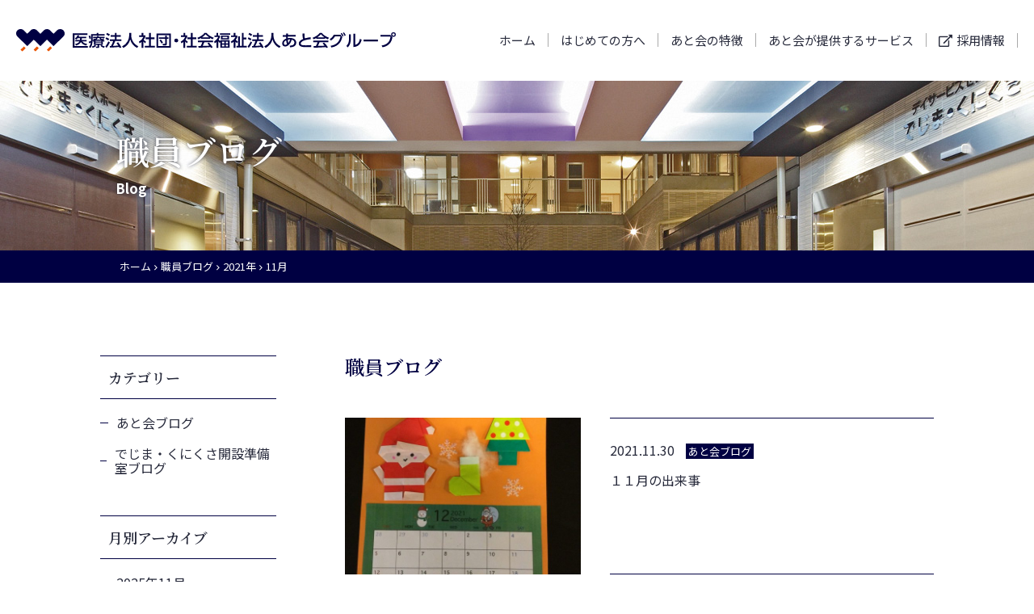

--- FILE ---
content_type: text/html; charset=UTF-8
request_url: https://www.kunikusa.or.jp/blog/date/2021/11/
body_size: 47882
content:
<!doctype html>
<html dir="ltr" lang="ja" prefix="og: https://ogp.me/ns#" class="no-js">
	<head>
		<meta charset="UTF-8">
		

		<link href="//www.google-analytics.com" rel="dns-prefetch">
    <link href="https://www.kunikusa.or.jp/wp/wp-content/themes/kunikusa/common/img/favicon.ico" rel="shortcut icon">
    <link href="https://www.kunikusa.or.jp/wp/wp-content/themes/kunikusa/common/img/apple-touch-icon.png" rel="apple-touch-icon-precomposed">

		<meta http-equiv="X-UA-Compatible" content="IE=edge,chrome=1">
		<meta name="viewport" content="width=device-width, initial-scale=1.0">
		<meta name="description" content="">

		<!-- 追加 -->
		<link rel="stylesheet" href="https://www.kunikusa.or.jp/wp/wp-content/themes/kunikusa/common/css/style.css">
    <link rel="stylesheet" href="https://www.kunikusa.or.jp/wp/wp-content/themes/kunikusa/common/css/all.min.css">
    <link rel="stylesheet" href="https://fonts.googleapis.com/css?family=Noto+Sans+JP:400,700|Noto+Serif+JP:300,600&amp;display=swap&amp;subset=japanese">
    <link rel="stylesheet" href="https://cdnjs.cloudflare.com/ajax/libs/animate.css/3.7.2/animate.min.css">
    <link rel="stylesheet" href="https://cdnjs.cloudflare.com/ajax/libs/Swiper/4.5.0/css/swiper.min.css">

			<style>img:is([sizes="auto" i], [sizes^="auto," i]) { contain-intrinsic-size: 3000px 1500px }</style>
	
		<!-- All in One SEO 4.8.3.1 - aioseo.com -->
		<title>11月, 2021 | 医療法人社団あと会・社会福祉法人あと会</title>
	<meta name="robots" content="noindex, max-snippet:-1, max-image-preview:large, max-video-preview:-1" />
	<link rel="canonical" href="https://www.kunikusa.or.jp/blog/date/2021/11/" />
	<meta name="generator" content="All in One SEO (AIOSEO) 4.8.3.1" />

		<!-- Google tag (gtag.js) -->
<script async src="https://www.googletagmanager.com/gtag/js?id=G-NMX0RYK9M9"></script>
<script>
  window.dataLayer = window.dataLayer || [];
  function gtag(){dataLayer.push(arguments);}
  gtag('js', new Date());

  gtag('config', 'G-NMX0RYK9M9');
</script>
		<meta property="og:locale" content="ja_JP" />
		<meta property="og:site_name" content="医療法人社団あと会・社会福祉法人あと会" />
		<meta property="og:type" content="website" />
		<meta property="og:title" content="職員ブログ | 医療法人社団あと会・社会福祉法人あと会" />
		<meta property="og:url" content="https://www.kunikusa.or.jp/blog/date/2021/11/" />
		<meta property="og:image" content="https://www.kunikusa.or.jp/wp/wp-content/uploads/2019/07/thumb_dummy.jpg" />
		<meta property="og:image:secure_url" content="https://www.kunikusa.or.jp/wp/wp-content/uploads/2019/07/thumb_dummy.jpg" />
		<meta property="og:image:width" content="1000" />
		<meta property="og:image:height" content="667" />
		<meta name="twitter:card" content="summary" />
		<meta name="twitter:title" content="職員ブログ | 医療法人社団あと会・社会福祉法人あと会" />
		<meta name="twitter:image" content="https://www.kunikusa.or.jp/wp/wp-content/uploads/2019/07/thumb_dummy.jpg" />
		<script type="application/ld+json" class="aioseo-schema">
			{"@context":"https:\/\/schema.org","@graph":[{"@type":"BreadcrumbList","@id":"https:\/\/www.kunikusa.or.jp\/blog\/date\/2021\/11\/#breadcrumblist","itemListElement":[{"@type":"ListItem","@id":"https:\/\/www.kunikusa.or.jp#listItem","position":1,"name":"\u30db\u30fc\u30e0","item":"https:\/\/www.kunikusa.or.jp","nextItem":{"@type":"ListItem","@id":"https:\/\/www.kunikusa.or.jp\/date\/2021\/#listItem","name":2021}},{"@type":"ListItem","@id":"https:\/\/www.kunikusa.or.jp\/date\/2021\/#listItem","position":2,"name":2021,"item":"https:\/\/www.kunikusa.or.jp\/date\/2021\/","nextItem":{"@type":"ListItem","@id":"https:\/\/www.kunikusa.or.jp\/date\/2021\/11\/#listItem","name":"11"},"previousItem":{"@type":"ListItem","@id":"https:\/\/www.kunikusa.or.jp#listItem","name":"\u30db\u30fc\u30e0"}},{"@type":"ListItem","@id":"https:\/\/www.kunikusa.or.jp\/date\/2021\/11\/#listItem","position":3,"name":"11","previousItem":{"@type":"ListItem","@id":"https:\/\/www.kunikusa.or.jp\/date\/2021\/#listItem","name":2021}}]},{"@type":"CollectionPage","@id":"https:\/\/www.kunikusa.or.jp\/blog\/date\/2021\/11\/#collectionpage","url":"https:\/\/www.kunikusa.or.jp\/blog\/date\/2021\/11\/","name":"11\u6708, 2021 | \u533b\u7642\u6cd5\u4eba\u793e\u56e3\u3042\u3068\u4f1a\u30fb\u793e\u4f1a\u798f\u7949\u6cd5\u4eba\u3042\u3068\u4f1a","inLanguage":"ja","isPartOf":{"@id":"https:\/\/www.kunikusa.or.jp\/#website"},"breadcrumb":{"@id":"https:\/\/www.kunikusa.or.jp\/blog\/date\/2021\/11\/#breadcrumblist"}},{"@type":"Organization","@id":"https:\/\/www.kunikusa.or.jp\/#organization","name":"\u533b\u7642\u6cd5\u4eba\u793e\u56e3\u3042\u3068\u4f1a\u30fb\u793e\u4f1a\u798f\u7949\u6cd5\u4eba\u3042\u3068\u4f1a","url":"https:\/\/www.kunikusa.or.jp\/"},{"@type":"WebSite","@id":"https:\/\/www.kunikusa.or.jp\/#website","url":"https:\/\/www.kunikusa.or.jp\/","name":"\u533b\u7642\u6cd5\u4eba\u793e\u56e3\u3042\u3068\u4f1a\u30fb\u793e\u4f1a\u798f\u7949\u6cd5\u4eba\u3042\u3068\u4f1a","inLanguage":"ja","publisher":{"@id":"https:\/\/www.kunikusa.or.jp\/#organization"}}]}
		</script>
		<!-- All in One SEO -->

<link rel="alternate" type="application/rss+xml" title="医療法人社団あと会・社会福祉法人あと会 &raquo; 職員ブログ フィード" href="https://www.kunikusa.or.jp/blog/feed/" />
<script type="text/javascript">
/* <![CDATA[ */
window._wpemojiSettings = {"baseUrl":"https:\/\/s.w.org\/images\/core\/emoji\/16.0.1\/72x72\/","ext":".png","svgUrl":"https:\/\/s.w.org\/images\/core\/emoji\/16.0.1\/svg\/","svgExt":".svg","source":{"concatemoji":"https:\/\/www.kunikusa.or.jp\/wp\/wp-includes\/js\/wp-emoji-release.min.js?ver=6.8.3"}};
/*! This file is auto-generated */
!function(s,n){var o,i,e;function c(e){try{var t={supportTests:e,timestamp:(new Date).valueOf()};sessionStorage.setItem(o,JSON.stringify(t))}catch(e){}}function p(e,t,n){e.clearRect(0,0,e.canvas.width,e.canvas.height),e.fillText(t,0,0);var t=new Uint32Array(e.getImageData(0,0,e.canvas.width,e.canvas.height).data),a=(e.clearRect(0,0,e.canvas.width,e.canvas.height),e.fillText(n,0,0),new Uint32Array(e.getImageData(0,0,e.canvas.width,e.canvas.height).data));return t.every(function(e,t){return e===a[t]})}function u(e,t){e.clearRect(0,0,e.canvas.width,e.canvas.height),e.fillText(t,0,0);for(var n=e.getImageData(16,16,1,1),a=0;a<n.data.length;a++)if(0!==n.data[a])return!1;return!0}function f(e,t,n,a){switch(t){case"flag":return n(e,"\ud83c\udff3\ufe0f\u200d\u26a7\ufe0f","\ud83c\udff3\ufe0f\u200b\u26a7\ufe0f")?!1:!n(e,"\ud83c\udde8\ud83c\uddf6","\ud83c\udde8\u200b\ud83c\uddf6")&&!n(e,"\ud83c\udff4\udb40\udc67\udb40\udc62\udb40\udc65\udb40\udc6e\udb40\udc67\udb40\udc7f","\ud83c\udff4\u200b\udb40\udc67\u200b\udb40\udc62\u200b\udb40\udc65\u200b\udb40\udc6e\u200b\udb40\udc67\u200b\udb40\udc7f");case"emoji":return!a(e,"\ud83e\udedf")}return!1}function g(e,t,n,a){var r="undefined"!=typeof WorkerGlobalScope&&self instanceof WorkerGlobalScope?new OffscreenCanvas(300,150):s.createElement("canvas"),o=r.getContext("2d",{willReadFrequently:!0}),i=(o.textBaseline="top",o.font="600 32px Arial",{});return e.forEach(function(e){i[e]=t(o,e,n,a)}),i}function t(e){var t=s.createElement("script");t.src=e,t.defer=!0,s.head.appendChild(t)}"undefined"!=typeof Promise&&(o="wpEmojiSettingsSupports",i=["flag","emoji"],n.supports={everything:!0,everythingExceptFlag:!0},e=new Promise(function(e){s.addEventListener("DOMContentLoaded",e,{once:!0})}),new Promise(function(t){var n=function(){try{var e=JSON.parse(sessionStorage.getItem(o));if("object"==typeof e&&"number"==typeof e.timestamp&&(new Date).valueOf()<e.timestamp+604800&&"object"==typeof e.supportTests)return e.supportTests}catch(e){}return null}();if(!n){if("undefined"!=typeof Worker&&"undefined"!=typeof OffscreenCanvas&&"undefined"!=typeof URL&&URL.createObjectURL&&"undefined"!=typeof Blob)try{var e="postMessage("+g.toString()+"("+[JSON.stringify(i),f.toString(),p.toString(),u.toString()].join(",")+"));",a=new Blob([e],{type:"text/javascript"}),r=new Worker(URL.createObjectURL(a),{name:"wpTestEmojiSupports"});return void(r.onmessage=function(e){c(n=e.data),r.terminate(),t(n)})}catch(e){}c(n=g(i,f,p,u))}t(n)}).then(function(e){for(var t in e)n.supports[t]=e[t],n.supports.everything=n.supports.everything&&n.supports[t],"flag"!==t&&(n.supports.everythingExceptFlag=n.supports.everythingExceptFlag&&n.supports[t]);n.supports.everythingExceptFlag=n.supports.everythingExceptFlag&&!n.supports.flag,n.DOMReady=!1,n.readyCallback=function(){n.DOMReady=!0}}).then(function(){return e}).then(function(){var e;n.supports.everything||(n.readyCallback(),(e=n.source||{}).concatemoji?t(e.concatemoji):e.wpemoji&&e.twemoji&&(t(e.twemoji),t(e.wpemoji)))}))}((window,document),window._wpemojiSettings);
/* ]]> */
</script>
<link rel='stylesheet' id='sbi_styles-css' href='https://www.kunikusa.or.jp/wp/wp-content/plugins/instagram-feed/css/sbi-styles.min.css?ver=6.9.1' type='text/css' media='all' />
<style id='wp-emoji-styles-inline-css' type='text/css'>

	img.wp-smiley, img.emoji {
		display: inline !important;
		border: none !important;
		box-shadow: none !important;
		height: 1em !important;
		width: 1em !important;
		margin: 0 0.07em !important;
		vertical-align: -0.1em !important;
		background: none !important;
		padding: 0 !important;
	}
</style>
<link rel='stylesheet' id='wp-block-library-css' href='https://www.kunikusa.or.jp/wp/wp-includes/css/dist/block-library/style.min.css?ver=6.8.3' type='text/css' media='all' />
<style id='classic-theme-styles-inline-css' type='text/css'>
/*! This file is auto-generated */
.wp-block-button__link{color:#fff;background-color:#32373c;border-radius:9999px;box-shadow:none;text-decoration:none;padding:calc(.667em + 2px) calc(1.333em + 2px);font-size:1.125em}.wp-block-file__button{background:#32373c;color:#fff;text-decoration:none}
</style>
<style id='global-styles-inline-css' type='text/css'>
:root{--wp--preset--aspect-ratio--square: 1;--wp--preset--aspect-ratio--4-3: 4/3;--wp--preset--aspect-ratio--3-4: 3/4;--wp--preset--aspect-ratio--3-2: 3/2;--wp--preset--aspect-ratio--2-3: 2/3;--wp--preset--aspect-ratio--16-9: 16/9;--wp--preset--aspect-ratio--9-16: 9/16;--wp--preset--color--black: #000000;--wp--preset--color--cyan-bluish-gray: #abb8c3;--wp--preset--color--white: #ffffff;--wp--preset--color--pale-pink: #f78da7;--wp--preset--color--vivid-red: #cf2e2e;--wp--preset--color--luminous-vivid-orange: #ff6900;--wp--preset--color--luminous-vivid-amber: #fcb900;--wp--preset--color--light-green-cyan: #7bdcb5;--wp--preset--color--vivid-green-cyan: #00d084;--wp--preset--color--pale-cyan-blue: #8ed1fc;--wp--preset--color--vivid-cyan-blue: #0693e3;--wp--preset--color--vivid-purple: #9b51e0;--wp--preset--gradient--vivid-cyan-blue-to-vivid-purple: linear-gradient(135deg,rgba(6,147,227,1) 0%,rgb(155,81,224) 100%);--wp--preset--gradient--light-green-cyan-to-vivid-green-cyan: linear-gradient(135deg,rgb(122,220,180) 0%,rgb(0,208,130) 100%);--wp--preset--gradient--luminous-vivid-amber-to-luminous-vivid-orange: linear-gradient(135deg,rgba(252,185,0,1) 0%,rgba(255,105,0,1) 100%);--wp--preset--gradient--luminous-vivid-orange-to-vivid-red: linear-gradient(135deg,rgba(255,105,0,1) 0%,rgb(207,46,46) 100%);--wp--preset--gradient--very-light-gray-to-cyan-bluish-gray: linear-gradient(135deg,rgb(238,238,238) 0%,rgb(169,184,195) 100%);--wp--preset--gradient--cool-to-warm-spectrum: linear-gradient(135deg,rgb(74,234,220) 0%,rgb(151,120,209) 20%,rgb(207,42,186) 40%,rgb(238,44,130) 60%,rgb(251,105,98) 80%,rgb(254,248,76) 100%);--wp--preset--gradient--blush-light-purple: linear-gradient(135deg,rgb(255,206,236) 0%,rgb(152,150,240) 100%);--wp--preset--gradient--blush-bordeaux: linear-gradient(135deg,rgb(254,205,165) 0%,rgb(254,45,45) 50%,rgb(107,0,62) 100%);--wp--preset--gradient--luminous-dusk: linear-gradient(135deg,rgb(255,203,112) 0%,rgb(199,81,192) 50%,rgb(65,88,208) 100%);--wp--preset--gradient--pale-ocean: linear-gradient(135deg,rgb(255,245,203) 0%,rgb(182,227,212) 50%,rgb(51,167,181) 100%);--wp--preset--gradient--electric-grass: linear-gradient(135deg,rgb(202,248,128) 0%,rgb(113,206,126) 100%);--wp--preset--gradient--midnight: linear-gradient(135deg,rgb(2,3,129) 0%,rgb(40,116,252) 100%);--wp--preset--font-size--small: 13px;--wp--preset--font-size--medium: 20px;--wp--preset--font-size--large: 36px;--wp--preset--font-size--x-large: 42px;--wp--preset--spacing--20: 0.44rem;--wp--preset--spacing--30: 0.67rem;--wp--preset--spacing--40: 1rem;--wp--preset--spacing--50: 1.5rem;--wp--preset--spacing--60: 2.25rem;--wp--preset--spacing--70: 3.38rem;--wp--preset--spacing--80: 5.06rem;--wp--preset--shadow--natural: 6px 6px 9px rgba(0, 0, 0, 0.2);--wp--preset--shadow--deep: 12px 12px 50px rgba(0, 0, 0, 0.4);--wp--preset--shadow--sharp: 6px 6px 0px rgba(0, 0, 0, 0.2);--wp--preset--shadow--outlined: 6px 6px 0px -3px rgba(255, 255, 255, 1), 6px 6px rgba(0, 0, 0, 1);--wp--preset--shadow--crisp: 6px 6px 0px rgba(0, 0, 0, 1);}:where(.is-layout-flex){gap: 0.5em;}:where(.is-layout-grid){gap: 0.5em;}body .is-layout-flex{display: flex;}.is-layout-flex{flex-wrap: wrap;align-items: center;}.is-layout-flex > :is(*, div){margin: 0;}body .is-layout-grid{display: grid;}.is-layout-grid > :is(*, div){margin: 0;}:where(.wp-block-columns.is-layout-flex){gap: 2em;}:where(.wp-block-columns.is-layout-grid){gap: 2em;}:where(.wp-block-post-template.is-layout-flex){gap: 1.25em;}:where(.wp-block-post-template.is-layout-grid){gap: 1.25em;}.has-black-color{color: var(--wp--preset--color--black) !important;}.has-cyan-bluish-gray-color{color: var(--wp--preset--color--cyan-bluish-gray) !important;}.has-white-color{color: var(--wp--preset--color--white) !important;}.has-pale-pink-color{color: var(--wp--preset--color--pale-pink) !important;}.has-vivid-red-color{color: var(--wp--preset--color--vivid-red) !important;}.has-luminous-vivid-orange-color{color: var(--wp--preset--color--luminous-vivid-orange) !important;}.has-luminous-vivid-amber-color{color: var(--wp--preset--color--luminous-vivid-amber) !important;}.has-light-green-cyan-color{color: var(--wp--preset--color--light-green-cyan) !important;}.has-vivid-green-cyan-color{color: var(--wp--preset--color--vivid-green-cyan) !important;}.has-pale-cyan-blue-color{color: var(--wp--preset--color--pale-cyan-blue) !important;}.has-vivid-cyan-blue-color{color: var(--wp--preset--color--vivid-cyan-blue) !important;}.has-vivid-purple-color{color: var(--wp--preset--color--vivid-purple) !important;}.has-black-background-color{background-color: var(--wp--preset--color--black) !important;}.has-cyan-bluish-gray-background-color{background-color: var(--wp--preset--color--cyan-bluish-gray) !important;}.has-white-background-color{background-color: var(--wp--preset--color--white) !important;}.has-pale-pink-background-color{background-color: var(--wp--preset--color--pale-pink) !important;}.has-vivid-red-background-color{background-color: var(--wp--preset--color--vivid-red) !important;}.has-luminous-vivid-orange-background-color{background-color: var(--wp--preset--color--luminous-vivid-orange) !important;}.has-luminous-vivid-amber-background-color{background-color: var(--wp--preset--color--luminous-vivid-amber) !important;}.has-light-green-cyan-background-color{background-color: var(--wp--preset--color--light-green-cyan) !important;}.has-vivid-green-cyan-background-color{background-color: var(--wp--preset--color--vivid-green-cyan) !important;}.has-pale-cyan-blue-background-color{background-color: var(--wp--preset--color--pale-cyan-blue) !important;}.has-vivid-cyan-blue-background-color{background-color: var(--wp--preset--color--vivid-cyan-blue) !important;}.has-vivid-purple-background-color{background-color: var(--wp--preset--color--vivid-purple) !important;}.has-black-border-color{border-color: var(--wp--preset--color--black) !important;}.has-cyan-bluish-gray-border-color{border-color: var(--wp--preset--color--cyan-bluish-gray) !important;}.has-white-border-color{border-color: var(--wp--preset--color--white) !important;}.has-pale-pink-border-color{border-color: var(--wp--preset--color--pale-pink) !important;}.has-vivid-red-border-color{border-color: var(--wp--preset--color--vivid-red) !important;}.has-luminous-vivid-orange-border-color{border-color: var(--wp--preset--color--luminous-vivid-orange) !important;}.has-luminous-vivid-amber-border-color{border-color: var(--wp--preset--color--luminous-vivid-amber) !important;}.has-light-green-cyan-border-color{border-color: var(--wp--preset--color--light-green-cyan) !important;}.has-vivid-green-cyan-border-color{border-color: var(--wp--preset--color--vivid-green-cyan) !important;}.has-pale-cyan-blue-border-color{border-color: var(--wp--preset--color--pale-cyan-blue) !important;}.has-vivid-cyan-blue-border-color{border-color: var(--wp--preset--color--vivid-cyan-blue) !important;}.has-vivid-purple-border-color{border-color: var(--wp--preset--color--vivid-purple) !important;}.has-vivid-cyan-blue-to-vivid-purple-gradient-background{background: var(--wp--preset--gradient--vivid-cyan-blue-to-vivid-purple) !important;}.has-light-green-cyan-to-vivid-green-cyan-gradient-background{background: var(--wp--preset--gradient--light-green-cyan-to-vivid-green-cyan) !important;}.has-luminous-vivid-amber-to-luminous-vivid-orange-gradient-background{background: var(--wp--preset--gradient--luminous-vivid-amber-to-luminous-vivid-orange) !important;}.has-luminous-vivid-orange-to-vivid-red-gradient-background{background: var(--wp--preset--gradient--luminous-vivid-orange-to-vivid-red) !important;}.has-very-light-gray-to-cyan-bluish-gray-gradient-background{background: var(--wp--preset--gradient--very-light-gray-to-cyan-bluish-gray) !important;}.has-cool-to-warm-spectrum-gradient-background{background: var(--wp--preset--gradient--cool-to-warm-spectrum) !important;}.has-blush-light-purple-gradient-background{background: var(--wp--preset--gradient--blush-light-purple) !important;}.has-blush-bordeaux-gradient-background{background: var(--wp--preset--gradient--blush-bordeaux) !important;}.has-luminous-dusk-gradient-background{background: var(--wp--preset--gradient--luminous-dusk) !important;}.has-pale-ocean-gradient-background{background: var(--wp--preset--gradient--pale-ocean) !important;}.has-electric-grass-gradient-background{background: var(--wp--preset--gradient--electric-grass) !important;}.has-midnight-gradient-background{background: var(--wp--preset--gradient--midnight) !important;}.has-small-font-size{font-size: var(--wp--preset--font-size--small) !important;}.has-medium-font-size{font-size: var(--wp--preset--font-size--medium) !important;}.has-large-font-size{font-size: var(--wp--preset--font-size--large) !important;}.has-x-large-font-size{font-size: var(--wp--preset--font-size--x-large) !important;}
:where(.wp-block-post-template.is-layout-flex){gap: 1.25em;}:where(.wp-block-post-template.is-layout-grid){gap: 1.25em;}
:where(.wp-block-columns.is-layout-flex){gap: 2em;}:where(.wp-block-columns.is-layout-grid){gap: 2em;}
:root :where(.wp-block-pullquote){font-size: 1.5em;line-height: 1.6;}
</style>
<link rel="https://api.w.org/" href="https://www.kunikusa.or.jp/wp-json/" /><link rel="EditURI" type="application/rsd+xml" title="RSD" href="https://www.kunikusa.or.jp/wp/xmlrpc.php?rsd" />
<meta name="generator" content="WordPress 6.8.3" />
	</head>
	<body class="archive date post-type-archive post-type-archive-blog wp-theme-kunikusa">
				<div class="f_site">
			<header class="f_site__header">
		      <!-- ヘッダー -->
        <div class="p_header" id="js_header">
          <div class="p_header__01">
						<a class="p_header__01-01" href="https://www.kunikusa.or.jp/"><img width="64" height="59" src="https://www.kunikusa.or.jp/wp/wp-content/themes/kunikusa/common/img/img_logo-mark.svg"></a>
						<a class="p_header__01-02" href="https://www.kunikusa.or.jp/"><img width="1875" height="96" src="https://www.kunikusa.or.jp/wp/wp-content/themes/kunikusa/common/img/img_logo-type-1line.svg"></a>
						<a class="p_header__01-03" href="https://www.kunikusa.or.jp/"><img width="1140" height="119" src="https://www.kunikusa.or.jp/wp/wp-content/themes/kunikusa/common/img/img_logo-type.svg"></a></div>
          <div class="p_header__02">
            <input class="p_hamburger-nav u_none" id="hamburger-icon" type="checkbox">
            <label class="p_hamburger-nav__01" for="hamburger-icon"></label>
            <div class="p_hamburger-nav__02">
              <!-- <ul class="p_hamburger-nav__03">
                <li><a href="./">ホーム</a></li>
                <li><a href="about/greeting/">はじめての方へ</a></li>
                <li><a href="feature/sweden/">あと会の特徴</a></li>
                <li><a href="service/welfare/">あと会が提供するサービス</a></li>
                <li><a href="http://www.kunikusa.or.jp/recruit/" target="_blank"><i class="far fa-external-link"></i> 採用情報</a></li>
              </ul> -->
							<ul class="p_hamburger-nav__03">
							<li id="menu-item-55" class="menu-item menu-item-type-custom menu-item-object-custom menu-item-home menu-item-55"><a href="https://www.kunikusa.or.jp/">ホーム</a></li>
<li id="menu-item-305" class="menu-item menu-item-type-post_type menu-item-object-page menu-item-305"><a href="https://www.kunikusa.or.jp/about/greeting/">はじめての方へ</a></li>
<li id="menu-item-306" class="menu-item menu-item-type-post_type menu-item-object-page menu-item-306"><a href="https://www.kunikusa.or.jp/feature/sweden/">あと会の特徴</a></li>
<li id="menu-item-308" class="menu-item menu-item-type-taxonomy menu-item-object-service_category menu-item-308"><a href="https://www.kunikusa.or.jp/service/service_category/welfare/">あと会が提供するサービス</a></li>
<li id="menu-item-56" class="menu-item menu-item-type-custom menu-item-object-custom menu-item-56"><a target="_blank" href="http://www.kunikusa.or.jp/recruit/">採用情報</a></li>
							</ul>
            </div>
            <!-- <ul class="p_main-nav">
              <li><a href="./">ホーム</a></li>
              <li><a href="about/greeting/">はじめての方へ</a></li>
              <li><a href="feature/sweden/">あと会の特徴</a></li>
              <li><a href="service/welfare/">あと会が提供するサービス</a></li>
              <li><a href="http://www.kunikusa.or.jp/recruit/" target="_blank"><i class="far fa-external-link"></i> 採用情報</a></li>
            </ul> -->
						<!-- 『メインナビ』カスタムメニュー -->
						<ul class="p_main-nav">
						<li class="menu-item menu-item-type-custom menu-item-object-custom menu-item-home menu-item-55"><a href="https://www.kunikusa.or.jp/">ホーム</a></li>
<li class="menu-item menu-item-type-post_type menu-item-object-page menu-item-305"><a href="https://www.kunikusa.or.jp/about/greeting/">はじめての方へ</a></li>
<li class="menu-item menu-item-type-post_type menu-item-object-page menu-item-306"><a href="https://www.kunikusa.or.jp/feature/sweden/">あと会の特徴</a></li>
<li class="menu-item menu-item-type-taxonomy menu-item-object-service_category menu-item-308"><a href="https://www.kunikusa.or.jp/service/service_category/welfare/">あと会が提供するサービス</a></li>
<li class="menu-item menu-item-type-custom menu-item-object-custom menu-item-56"><a target="_blank" href="http://www.kunikusa.or.jp/recruit/">採用情報</a></li>
          </div>
        </div>
      </header>

<!-- ページタイトル-->
<header class="f_site__page-ttl">
  <div class="p_page-ttl is_news">
          <h1 class="p_page-ttl__01 wow fadeIn" data-wow-delay="0.3s">職員ブログ<br><span class="p_page-ttl__02 wow fadeIn" data-wow-delay="0.6s">Blog</span></h1>
      </div>
</header>
<!-- パンくず-->
<div class="f_site__breadcrumb">
	<div class="p_breadcrumb">
		<ul itemscope itemtype="http://schema.org/BreadcrumbList">
			<!-- Breadcrumb NavXT 7.4.1 -->
<li><span itemprop="itemListElement" itemscope itemtype="http://schema.org/ListItem"><a itemprop="item" href="https://www.kunikusa.or.jp"><span itemprop="name">ホーム</span></a><meta itemprop="position" content="1"></span></li><li>
<span itemprop="itemListElement" itemscope itemtype="http://schema.org/ListItem">
<a itemprop="item" href="https://www.kunikusa.or.jp/blog/"><span itemprop="name">職員ブログ</span></a>
<meta itemprop="position" content="2">
</span>
</li><li>
<span itemprop="itemListElement" itemscope itemtype="http://schema.org/ListItem">
<a itemprop="item" href="https://www.kunikusa.or.jp/date/2021/?post_type=blog"><span itemprop="name">2021年</span></a>
<meta itemprop="position" content="3">
</span>
</li><li>
<span itemprop="itemListElement" itemscope itemtype="http://schema.org/ListItem">
<a itemprop="item" href="https://www.kunikusa.or.jp/date/2021/11/?post_type=blog"><span itemprop="name">11月</span></a>
<meta itemprop="position" content="4">
</span>
</li>		</ul>
	</div>
</div>

<!-- サブナビ-->
<div class="f_site__nav">
</div>
<!-- 本文（メインコンテンツ）-->
<div class="f_site__main">
  <div class="l_wrap">
    <div class="l_2columns">
      <div class="l_2columns__main">
        <h2 class="c_ttl-D">職員ブログ</h2>


                              <div class="p_card-E u_stretched-link">
              <div class="p_card-E__01">
                                  <img src="https://www.kunikusa.or.jp/wp/wp-content/uploads/2021/11/R.3.10IMG_7187-e1638086075601-600x400.jpg" class="p_card-C__02 wp-post-image" alt="" decoding="async" fetchpriority="high" />                              </div>
              <div class="p_card-E__02">
                <span class="p_card-E__02-01 c_date">2021.11.30</span>
                                  <span class="p_card-E__02-02 c_tag">あと会ブログ</span>                                <p class="p_card-E__02-03"><a href="https://www.kunikusa.or.jp/blog/2760/">１１月の出来事</a></p>
              </div>
            </div>
                      <div class="p_card-E u_stretched-link">
              <div class="p_card-E__01">
                                  <img src="https://www.kunikusa.or.jp/wp/wp-content/uploads/2020/06/DSCN2722-600x400.jpg" class="p_card-C__02 wp-post-image" alt="" decoding="async" />                              </div>
              <div class="p_card-E__02">
                <span class="p_card-E__02-01 c_date">2021.11.30</span>
                                  <span class="p_card-E__02-02 c_tag">あと会ブログ</span>                                <p class="p_card-E__02-03"><a href="https://www.kunikusa.or.jp/blog/2757/">秋の風を感じながら</a></p>
              </div>
            </div>
                      <div class="p_card-E u_stretched-link">
              <div class="p_card-E__01">
                                  <img src="https://www.kunikusa.or.jp/wp/wp-content/uploads/2021/11/全景-600x400.jpg" class="p_card-C__02 wp-post-image" alt="" decoding="async" />                              </div>
              <div class="p_card-E__02">
                <span class="p_card-E__02-01 c_date">2021.11.29</span>
                                  <span class="p_card-E__02-02 c_tag">あと会ブログ</span>                                <p class="p_card-E__02-03"><a href="https://www.kunikusa.or.jp/blog/2748/">🌟SDGsに貢献？ フリーマーケットを開催🌟</a></p>
              </div>
            </div>
                      <div class="p_card-E u_stretched-link">
              <div class="p_card-E__01">
                                  <img src="https://www.kunikusa.or.jp/wp/wp-content/uploads/2021/11/DSC03042-600x400.jpg" class="p_card-C__02 wp-post-image" alt="" decoding="async" loading="lazy" />                              </div>
              <div class="p_card-E__02">
                <span class="p_card-E__02-01 c_date">2021.11.29</span>
                                  <span class="p_card-E__02-02 c_tag">あと会ブログ</span>                                <p class="p_card-E__02-03"><a href="https://www.kunikusa.or.jp/blog/2737/">駅弁第4弾♪九州うまか！弁当</a></p>
              </div>
            </div>
                      <div class="p_card-E u_stretched-link">
              <div class="p_card-E__01">
                                  <img src="https://www.kunikusa.or.jp/wp/wp-content/uploads/2021/10/R3.10IMG_9408-600x400.jpg" class="p_card-C__02 wp-post-image" alt="" decoding="async" loading="lazy" />                              </div>
              <div class="p_card-E__02">
                <span class="p_card-E__02-01 c_date">2021.11.13</span>
                                  <span class="p_card-E__02-02 c_tag">あと会ブログ</span>                                <p class="p_card-E__02-03"><a href="https://www.kunikusa.or.jp/blog/2730/">秋を楽しむ</a></p>
              </div>
            </div>
                      <div class="p_card-E u_stretched-link">
              <div class="p_card-E__01">
                                  <img src="https://www.kunikusa.or.jp/wp/wp-content/themes/kunikusa/common/img/thumb_dummy.jpg" alt="画像はありません" />
                              </div>
              <div class="p_card-E__02">
                <span class="p_card-E__02-01 c_date">2021.11.13</span>
                                  <span class="p_card-E__02-02 c_tag">あと会ブログ</span>                                <p class="p_card-E__02-03"><a href="https://www.kunikusa.or.jp/blog/2726/">やの・くにくさ園芸クラブ始動</a></p>
              </div>
            </div>
                  
        <!-- ページャー -->
        <div class="tablenav"></div>

      </div>
      <div class="l_2columns__nav">
                  <!-- サブナビ-->
<div class="p_side-nav">
  <div class="p_side-nav__ttl">カテゴリー</div>
  <div class="p_side-nav__list">
    <ul>
                        <li>
            <a href="https://www.kunikusa.or.jp/blog/blog_category/diary/">
              あと会ブログ            </a>
          </li>
                  <li>
            <a href="https://www.kunikusa.or.jp/blog/blog_category/dejima/">
              でじま・くにくさ開設準備室ブログ            </a>
          </li>
            </ul>
  </div>
  <div class="p_side-nav__ttl">月別アーカイブ</div>
  <div class="p_side-nav__list">
    <ul>
      	<li><a href='https://www.kunikusa.or.jp/blog/date/2025/11/'>2025年11月</a></li>
	<li><a href='https://www.kunikusa.or.jp/blog/date/2025/10/'>2025年10月</a></li>
	<li><a href='https://www.kunikusa.or.jp/blog/date/2025/08/'>2025年8月</a></li>
	<li><a href='https://www.kunikusa.or.jp/blog/date/2025/07/'>2025年7月</a></li>
	<li><a href='https://www.kunikusa.or.jp/blog/date/2025/06/'>2025年6月</a></li>
	<li><a href='https://www.kunikusa.or.jp/blog/date/2025/03/'>2025年3月</a></li>
	<li><a href='https://www.kunikusa.or.jp/blog/date/2025/02/'>2025年2月</a></li>
	<li><a href='https://www.kunikusa.or.jp/blog/date/2025/01/'>2025年1月</a></li>
	<li><a href='https://www.kunikusa.or.jp/blog/date/2024/12/'>2024年12月</a></li>
	<li><a href='https://www.kunikusa.or.jp/blog/date/2024/11/'>2024年11月</a></li>
	<li><a href='https://www.kunikusa.or.jp/blog/date/2024/09/'>2024年9月</a></li>
	<li><a href='https://www.kunikusa.or.jp/blog/date/2024/08/'>2024年8月</a></li>
	<li><a href='https://www.kunikusa.or.jp/blog/date/2024/07/'>2024年7月</a></li>
	<li><a href='https://www.kunikusa.or.jp/blog/date/2024/06/'>2024年6月</a></li>
	<li><a href='https://www.kunikusa.or.jp/blog/date/2024/05/'>2024年5月</a></li>
	<li><a href='https://www.kunikusa.or.jp/blog/date/2024/04/'>2024年4月</a></li>
	<li><a href='https://www.kunikusa.or.jp/blog/date/2024/03/'>2024年3月</a></li>
	<li><a href='https://www.kunikusa.or.jp/blog/date/2024/02/'>2024年2月</a></li>
	<li><a href='https://www.kunikusa.or.jp/blog/date/2024/01/'>2024年1月</a></li>
	<li><a href='https://www.kunikusa.or.jp/blog/date/2023/12/'>2023年12月</a></li>
	<li><a href='https://www.kunikusa.or.jp/blog/date/2023/11/'>2023年11月</a></li>
	<li><a href='https://www.kunikusa.or.jp/blog/date/2023/10/'>2023年10月</a></li>
	<li><a href='https://www.kunikusa.or.jp/blog/date/2023/09/'>2023年9月</a></li>
	<li><a href='https://www.kunikusa.or.jp/blog/date/2023/08/'>2023年8月</a></li>
	<li><a href='https://www.kunikusa.or.jp/blog/date/2023/07/'>2023年7月</a></li>
	<li><a href='https://www.kunikusa.or.jp/blog/date/2023/06/'>2023年6月</a></li>
	<li><a href='https://www.kunikusa.or.jp/blog/date/2023/05/'>2023年5月</a></li>
	<li><a href='https://www.kunikusa.or.jp/blog/date/2023/04/'>2023年4月</a></li>
	<li><a href='https://www.kunikusa.or.jp/blog/date/2023/03/'>2023年3月</a></li>
	<li><a href='https://www.kunikusa.or.jp/blog/date/2023/02/'>2023年2月</a></li>
	<li><a href='https://www.kunikusa.or.jp/blog/date/2023/01/'>2023年1月</a></li>
	<li><a href='https://www.kunikusa.or.jp/blog/date/2022/12/'>2022年12月</a></li>
	<li><a href='https://www.kunikusa.or.jp/blog/date/2022/11/'>2022年11月</a></li>
	<li><a href='https://www.kunikusa.or.jp/blog/date/2022/10/'>2022年10月</a></li>
	<li><a href='https://www.kunikusa.or.jp/blog/date/2022/09/'>2022年9月</a></li>
	<li><a href='https://www.kunikusa.or.jp/blog/date/2022/08/'>2022年8月</a></li>
	<li><a href='https://www.kunikusa.or.jp/blog/date/2022/07/'>2022年7月</a></li>
	<li><a href='https://www.kunikusa.or.jp/blog/date/2022/06/'>2022年6月</a></li>
	<li><a href='https://www.kunikusa.or.jp/blog/date/2022/05/'>2022年5月</a></li>
	<li><a href='https://www.kunikusa.or.jp/blog/date/2022/04/'>2022年4月</a></li>
	<li><a href='https://www.kunikusa.or.jp/blog/date/2022/03/'>2022年3月</a></li>
	<li><a href='https://www.kunikusa.or.jp/blog/date/2022/02/'>2022年2月</a></li>
	<li><a href='https://www.kunikusa.or.jp/blog/date/2022/01/'>2022年1月</a></li>
	<li><a href='https://www.kunikusa.or.jp/blog/date/2021/11/' aria-current="page">2021年11月</a></li>
	<li><a href='https://www.kunikusa.or.jp/blog/date/2021/10/'>2021年10月</a></li>
	<li><a href='https://www.kunikusa.or.jp/blog/date/2021/09/'>2021年9月</a></li>
	<li><a href='https://www.kunikusa.or.jp/blog/date/2021/08/'>2021年8月</a></li>
	<li><a href='https://www.kunikusa.or.jp/blog/date/2021/07/'>2021年7月</a></li>
	<li><a href='https://www.kunikusa.or.jp/blog/date/2021/06/'>2021年6月</a></li>
	<li><a href='https://www.kunikusa.or.jp/blog/date/2021/05/'>2021年5月</a></li>
	<li><a href='https://www.kunikusa.or.jp/blog/date/2021/04/'>2021年4月</a></li>
	<li><a href='https://www.kunikusa.or.jp/blog/date/2021/03/'>2021年3月</a></li>
	<li><a href='https://www.kunikusa.or.jp/blog/date/2021/02/'>2021年2月</a></li>
	<li><a href='https://www.kunikusa.or.jp/blog/date/2021/01/'>2021年1月</a></li>
	<li><a href='https://www.kunikusa.or.jp/blog/date/2020/12/'>2020年12月</a></li>
	<li><a href='https://www.kunikusa.or.jp/blog/date/2020/11/'>2020年11月</a></li>
	<li><a href='https://www.kunikusa.or.jp/blog/date/2020/10/'>2020年10月</a></li>
	<li><a href='https://www.kunikusa.or.jp/blog/date/2020/09/'>2020年9月</a></li>
	<li><a href='https://www.kunikusa.or.jp/blog/date/2020/08/'>2020年8月</a></li>
	<li><a href='https://www.kunikusa.or.jp/blog/date/2020/07/'>2020年7月</a></li>
	<li><a href='https://www.kunikusa.or.jp/blog/date/2020/06/'>2020年6月</a></li>
	<li><a href='https://www.kunikusa.or.jp/blog/date/2020/05/'>2020年5月</a></li>
	<li><a href='https://www.kunikusa.or.jp/blog/date/2020/04/'>2020年4月</a></li>
	<li><a href='https://www.kunikusa.or.jp/blog/date/2020/01/'>2020年1月</a></li>
	<li><a href='https://www.kunikusa.or.jp/blog/date/2019/12/'>2019年12月</a></li>
	<li><a href='https://www.kunikusa.or.jp/blog/date/2019/08/'>2019年8月</a></li>
	<li><a href='https://www.kunikusa.or.jp/blog/date/2019/07/'>2019年7月</a></li>
	<li><a href='https://www.kunikusa.or.jp/blog/date/2019/05/'>2019年5月</a></li>
	<li><a href='https://www.kunikusa.or.jp/blog/date/2018/12/'>2018年12月</a></li>
	<li><a href='https://www.kunikusa.or.jp/blog/date/2018/11/'>2018年11月</a></li>
	<li><a href='https://www.kunikusa.or.jp/blog/date/2018/10/'>2018年10月</a></li>
	<li><a href='https://www.kunikusa.or.jp/blog/date/2018/06/'>2018年6月</a></li>
	<li><a href='https://www.kunikusa.or.jp/blog/date/2018/05/'>2018年5月</a></li>
	<li><a href='https://www.kunikusa.or.jp/blog/date/2018/04/'>2018年4月</a></li>
	<li><a href='https://www.kunikusa.or.jp/blog/date/2018/03/'>2018年3月</a></li>
	<li><a href='https://www.kunikusa.or.jp/blog/date/2018/02/'>2018年2月</a></li>
	<li><a href='https://www.kunikusa.or.jp/blog/date/2018/01/'>2018年1月</a></li>
	<li><a href='https://www.kunikusa.or.jp/blog/date/2017/12/'>2017年12月</a></li>
	<li><a href='https://www.kunikusa.or.jp/blog/date/2017/11/'>2017年11月</a></li>
	<li><a href='https://www.kunikusa.or.jp/blog/date/2017/10/'>2017年10月</a></li>
	<li><a href='https://www.kunikusa.or.jp/blog/date/2017/09/'>2017年9月</a></li>
	<li><a href='https://www.kunikusa.or.jp/blog/date/2017/08/'>2017年8月</a></li>
	<li><a href='https://www.kunikusa.or.jp/blog/date/2017/07/'>2017年7月</a></li>
	<li><a href='https://www.kunikusa.or.jp/blog/date/2017/06/'>2017年6月</a></li>
	<li><a href='https://www.kunikusa.or.jp/blog/date/2017/05/'>2017年5月</a></li>
	<li><a href='https://www.kunikusa.or.jp/blog/date/2017/04/'>2017年4月</a></li>
	<li><a href='https://www.kunikusa.or.jp/blog/date/2017/02/'>2017年2月</a></li>
	<li><a href='https://www.kunikusa.or.jp/blog/date/2017/01/'>2017年1月</a></li>
	<li><a href='https://www.kunikusa.or.jp/blog/date/2016/12/'>2016年12月</a></li>
	<li><a href='https://www.kunikusa.or.jp/blog/date/2016/11/'>2016年11月</a></li>
	<li><a href='https://www.kunikusa.or.jp/blog/date/2016/10/'>2016年10月</a></li>
	<li><a href='https://www.kunikusa.or.jp/blog/date/2016/09/'>2016年9月</a></li>
	<li><a href='https://www.kunikusa.or.jp/blog/date/2016/08/'>2016年8月</a></li>
	<li><a href='https://www.kunikusa.or.jp/blog/date/2016/07/'>2016年7月</a></li>
	<li><a href='https://www.kunikusa.or.jp/blog/date/2016/06/'>2016年6月</a></li>
	<li><a href='https://www.kunikusa.or.jp/blog/date/2016/05/'>2016年5月</a></li>
	<li><a href='https://www.kunikusa.or.jp/blog/date/2016/04/'>2016年4月</a></li>
	<li><a href='https://www.kunikusa.or.jp/blog/date/2016/03/'>2016年3月</a></li>
	<li><a href='https://www.kunikusa.or.jp/blog/date/2016/02/'>2016年2月</a></li>
	<li><a href='https://www.kunikusa.or.jp/blog/date/2016/01/'>2016年1月</a></li>
	<li><a href='https://www.kunikusa.or.jp/blog/date/2015/12/'>2015年12月</a></li>
	<li><a href='https://www.kunikusa.or.jp/blog/date/2015/11/'>2015年11月</a></li>
	<li><a href='https://www.kunikusa.or.jp/blog/date/2015/10/'>2015年10月</a></li>
	<li><a href='https://www.kunikusa.or.jp/blog/date/2015/09/'>2015年9月</a></li>
	<li><a href='https://www.kunikusa.or.jp/blog/date/2015/08/'>2015年8月</a></li>
	<li><a href='https://www.kunikusa.or.jp/blog/date/2015/07/'>2015年7月</a></li>
	<li><a href='https://www.kunikusa.or.jp/blog/date/2015/06/'>2015年6月</a></li>
	<li><a href='https://www.kunikusa.or.jp/blog/date/2015/05/'>2015年5月</a></li>
	<li><a href='https://www.kunikusa.or.jp/blog/date/2015/04/'>2015年4月</a></li>
	<li><a href='https://www.kunikusa.or.jp/blog/date/2015/03/'>2015年3月</a></li>
	<li><a href='https://www.kunikusa.or.jp/blog/date/2015/02/'>2015年2月</a></li>
	<li><a href='https://www.kunikusa.or.jp/blog/date/2015/01/'>2015年1月</a></li>
	<li><a href='https://www.kunikusa.or.jp/blog/date/2014/12/'>2014年12月</a></li>
	<li><a href='https://www.kunikusa.or.jp/blog/date/2014/11/'>2014年11月</a></li>
	<li><a href='https://www.kunikusa.or.jp/blog/date/2014/10/'>2014年10月</a></li>
	<li><a href='https://www.kunikusa.or.jp/blog/date/2014/09/'>2014年9月</a></li>
	<li><a href='https://www.kunikusa.or.jp/blog/date/2014/08/'>2014年8月</a></li>
	<li><a href='https://www.kunikusa.or.jp/blog/date/2014/07/'>2014年7月</a></li>
	<li><a href='https://www.kunikusa.or.jp/blog/date/2014/06/'>2014年6月</a></li>
	<li><a href='https://www.kunikusa.or.jp/blog/date/2014/05/'>2014年5月</a></li>
	<li><a href='https://www.kunikusa.or.jp/blog/date/2014/04/'>2014年4月</a></li>
	<li><a href='https://www.kunikusa.or.jp/blog/date/2014/03/'>2014年3月</a></li>
	<li><a href='https://www.kunikusa.or.jp/blog/date/2014/02/'>2014年2月</a></li>
	<li><a href='https://www.kunikusa.or.jp/blog/date/2014/01/'>2014年1月</a></li>
	<li><a href='https://www.kunikusa.or.jp/blog/date/2013/12/'>2013年12月</a></li>
	<li><a href='https://www.kunikusa.or.jp/blog/date/2013/11/'>2013年11月</a></li>
	<li><a href='https://www.kunikusa.or.jp/blog/date/2013/10/'>2013年10月</a></li>
	<li><a href='https://www.kunikusa.or.jp/blog/date/2013/09/'>2013年9月</a></li>
	<li><a href='https://www.kunikusa.or.jp/blog/date/2013/08/'>2013年8月</a></li>
	<li><a href='https://www.kunikusa.or.jp/blog/date/2013/07/'>2013年7月</a></li>
	<li><a href='https://www.kunikusa.or.jp/blog/date/2013/06/'>2013年6月</a></li>
	<li><a href='https://www.kunikusa.or.jp/blog/date/2013/05/'>2013年5月</a></li>
	<li><a href='https://www.kunikusa.or.jp/blog/date/2013/04/'>2013年4月</a></li>
	<li><a href='https://www.kunikusa.or.jp/blog/date/2013/03/'>2013年3月</a></li>
	<li><a href='https://www.kunikusa.or.jp/blog/date/2013/02/'>2013年2月</a></li>
	<li><a href='https://www.kunikusa.or.jp/blog/date/2013/01/'>2013年1月</a></li>
	<li><a href='https://www.kunikusa.or.jp/blog/date/2012/12/'>2012年12月</a></li>
	<li><a href='https://www.kunikusa.or.jp/blog/date/2012/11/'>2012年11月</a></li>
	<li><a href='https://www.kunikusa.or.jp/blog/date/2012/10/'>2012年10月</a></li>
	<li><a href='https://www.kunikusa.or.jp/blog/date/2012/09/'>2012年9月</a></li>
	<li><a href='https://www.kunikusa.or.jp/blog/date/2012/08/'>2012年8月</a></li>
	<li><a href='https://www.kunikusa.or.jp/blog/date/2012/07/'>2012年7月</a></li>
	<li><a href='https://www.kunikusa.or.jp/blog/date/2012/06/'>2012年6月</a></li>
	<li><a href='https://www.kunikusa.or.jp/blog/date/2012/05/'>2012年5月</a></li>
	<li><a href='https://www.kunikusa.or.jp/blog/date/2012/04/'>2012年4月</a></li>
	<li><a href='https://www.kunikusa.or.jp/blog/date/2012/03/'>2012年3月</a></li>
	<li><a href='https://www.kunikusa.or.jp/blog/date/2012/02/'>2012年2月</a></li>
	<li><a href='https://www.kunikusa.or.jp/blog/date/2012/01/'>2012年1月</a></li>
	<li><a href='https://www.kunikusa.or.jp/blog/date/2011/12/'>2011年12月</a></li>
	<li><a href='https://www.kunikusa.or.jp/blog/date/2011/11/'>2011年11月</a></li>
	<li><a href='https://www.kunikusa.or.jp/blog/date/2011/10/'>2011年10月</a></li>
	<li><a href='https://www.kunikusa.or.jp/blog/date/2011/09/'>2011年9月</a></li>
	<li><a href='https://www.kunikusa.or.jp/blog/date/2011/08/'>2011年8月</a></li>
	<li><a href='https://www.kunikusa.or.jp/blog/date/2011/07/'>2011年7月</a></li>
    </ul>
  </div>
</div>
              </div>
    </div>
  </div>
</div>

		<!-- フッター追加 -->
      <footer class="f_site_home__footer">
        <div class="p_footer">
          <div class="p_footer__01">
            <ul>
              <li><a href="https://www.kunikusa.or.jp/privacypolicy/">個人情報の取扱いについて</a></li>
              <li><a href="https://www.kunikusa.or.jp/sitemap/">サイトマップ</a></li>
            </ul>
          </div>
          <div class="p_footer__02">
            <p class="p_footer__03"><img src="https://www.kunikusa.or.jp/wp/wp-content/themes/kunikusa/common/img/img_logo-group-white.svg" alt="医療法人社団・社会福祉法人 あと会グループ"></p>
            <p class="p_footer__04">
              あと会グループ本部<br>
              〒731-4231 広島市安芸区阿戸町418-1<br>
              TEL：082-856-0222（代表）<br>
              FAX：082-856-0115
            </p>
            <div class="p_footer__05">
              <ul class="p_footer__05-01">
                <li><span>はじめての方へ</span></li>
                <li><a href="https://www.kunikusa.or.jp/about/greeting/">ごあいさつ</a></li>
                <li><a href="https://www.kunikusa.or.jp/about/philosophy/">理念・運営方針</a></li>
                <li><a href="https://www.kunikusa.or.jp/about/history/">沿革</a></li>
                <li><a href="https://www.kunikusa.or.jp/about/group/">あと会グループ</a></li>
              </ul>
              <ul class="p_footer__05-02">
                <li><span>あと会の特徴</span></li>
                <li><a href="https://www.kunikusa.or.jp/feature/sweden/">スウェーデンからの学び</a></li>
                <li><a href="https://www.kunikusa.or.jp/feature/user-first/">ご利用者第一の施設づくり</a></li>
                <li><a href="https://www.kunikusa.or.jp/feature/food/">食へのこだわり</a></li>
                <li><a href="https://www.kunikusa.or.jp/feature/human-resources/">人材育成・研修</a></li>
                <li><a href="https://www.kunikusa.or.jp/feature/regional-collaboration/">地域との連携</a></li>
              </ul>
              <ul class="p_footer__05-03">
                <li><span>あと会が提供するサービス	</span></li>
                <li><a href="https://www.kunikusa.or.jp/service/welfare/">介護老人福祉施設・介護老人保健施設</a></li>
                <li><a href="https://www.kunikusa.or.jp/service/nursing-home/">介護つき有料老人ホーム・サービスつき高齢者向け住宅</a></li>
                <li><a href="https://www.kunikusa.or.jp/service/group-home/">グループホーム</a></li>
                <li><a href="https://www.kunikusa.or.jp/service/day-care/">デイケア・デイサービス・小規模多機能型居宅介護</a></li>
                <li><a href="https://www.kunikusa.or.jp/service/visiting-care/">訪問サービス</a></li>
                <li><a href="https://www.kunikusa.or.jp/service/consultation/">相談サービス</a></li>
                <li><a href="https://www.kunikusa.or.jp/service/medical/">医療サービス</a></li>
              </ul>
            </div>
          </div>
        </div>
      </footer>
    </div>

		<script type="speculationrules">
{"prefetch":[{"source":"document","where":{"and":[{"href_matches":"\/*"},{"not":{"href_matches":["\/wp\/wp-*.php","\/wp\/wp-admin\/*","\/wp\/wp-content\/uploads\/*","\/wp\/wp-content\/*","\/wp\/wp-content\/plugins\/*","\/wp\/wp-content\/themes\/kunikusa\/*","\/*\\?(.+)"]}},{"not":{"selector_matches":"a[rel~=\"nofollow\"]"}},{"not":{"selector_matches":".no-prefetch, .no-prefetch a"}}]},"eagerness":"conservative"}]}
</script>
<!-- Instagram Feed JS -->
<script type="text/javascript">
var sbiajaxurl = "https://www.kunikusa.or.jp/wp/wp-admin/admin-ajax.php";
</script>

		<!-- 追加 -->
        <div class="c_page-top js-trigger" id="js_page-top"><i class="fas fa-chevron-circle-up"></i></div>
    <script src="https://www.kunikusa.or.jp/wp/wp-content/themes/kunikusa/common/js/custom.js"></script>
    <script src="https://www.kunikusa.or.jp/wp/wp-content/themes/kunikusa/common/js/moveTo.min.js"></script>
    <script src="https://www.kunikusa.or.jp/wp/wp-content/themes/kunikusa/common/js/moveTo-custom.js"></script>
    <script src="https://cdnjs.cloudflare.com/ajax/libs/object-fit-images/3.2.4/ofi.min.js"></script>
    <script>objectFitImages();</script>
    <script src="https://cdnjs.cloudflare.com/ajax/libs/wow/1.1.2/wow.min.js"></script>
    <script>new WOW().init();</script>


	</body>
</html>


--- FILE ---
content_type: image/svg+xml
request_url: https://www.kunikusa.or.jp/wp/wp-content/themes/kunikusa/common/img/img_logo-type-1line.svg
body_size: 10840
content:
<svg xmlns="http://www.w3.org/2000/svg" width="450" height="22.944" viewBox="0 0 450 22.944">
    <defs>
        <style>
            .cls-1{fill:#000042}
        </style>
    </defs>
    <g id="img_logo-type-1line" transform="translate(225 11.472)">
        <g id="アートワーク_4" data-name="アートワーク 4" transform="translate(-225 -11.472)">
            <path id="パス_1220" d="M19.5 14.5v2.163h-6.148c.909 1.724 3.573 3.134 6.739 3.73l-1.285 2.257c-4.67-1.285-6.488-3.291-7.366-5.109-1.44 2.949-4.419 4.265-6.77 5.017L3.354 20.4c1.254-.282 4.7-1 6.018-3.7H3.479v-2.2h6.551a11.284 11.284 0 0 0 .219-2.445H6.864a15.766 15.766 0 0 1-1.912 2.006l-1.881-1.6A10.607 10.607 0 0 0 6.708 7.8l2.413.4c-.313.69-.47 1.034-.815 1.693h10.5v2.163h-6.237a12.976 12.976 0 0 1-.188 2.445zm1-9.4v2.319H2.476v16.017h18.493v2.257H0V5.1z" class="cls-1" data-name="パス 1220" transform="translate(0 -3.501)"/>
            <path id="パス_1221" d="M92.02 24.627a19.934 19.934 0 0 1-4.952-2.852l1.5-1.536a10.774 10.774 0 0 0 4.7 2.382zM87.6 12.685a15.045 15.045 0 0 1-2.163-2.476h-1.88a15.109 15.109 0 0 1-2.163 2.476zm-7.3 5.8h8.24v-1.41H80.3zm0-2.946h8.24v-1.224H80.3zm.972 6.206a14.543 14.543 0 0 1-4.858 2.79l-1.222-1.975a8.917 8.917 0 0 0 4.419-2.225zM78.2 15.161l-.815.5-1.034-1.6c-.5 6.363-1.5 8.369-3.228 10.72l-1.881-1.473a12.349 12.349 0 0 0 2.57-6.488c-1.1.533-1.473.69-2.507 1.128l-.439-2.382q1.606-.407 3.166-.972c.031-.658.063-1.63.063-2.131V4.755h7.867V3h2.413v1.755h8.557v2.038H76.41v5.736c0 .5-.031.846-.031 1.128a14.513 14.513 0 0 0 1.661-.846 8.65 8.65 0 0 0-1.034-1.034l1.285-1.128 1.191 1.191a10.563 10.563 0 0 0 1.693-1.6h-4.169V8.422h5.3a10.752 10.752 0 0 0 .533-1.316l2.351.251c-.282.564-.376.784-.533 1.066h8.303v1.787h-5.109a9.842 9.842 0 0 0 1.818 1.818l1.316-1.5 1.567.909a19.874 19.874 0 0 1-1.473 1.536 9.936 9.936 0 0 0 1.975.815l-1.034 1.843a11.948 11.948 0 0 1-1.41-.721v5.2H85.5v3.166c0 1.41-.909 1.5-1.567 1.5h-2.758l-.439-2.1h2.037c.376 0 .47-.063.47-.345v-2.217H78.2zM72.555 6.51a12.263 12.263 0 0 1 1.316 4.231l-1.943.94A17.159 17.159 0 0 0 70.8 7.419z" class="cls-1" data-name="パス 1221" transform="translate(-48.609 -2.06)"/>
            <path id="パス_1222" d="M158.7 14.523a35.95 35.95 0 0 1-3.228 7.052c2.7-.094 3.73-.125 7.522-.5a30.221 30.221 0 0 0-2.413-3.6l2.131-1.191a29.338 29.338 0 0 1 4.545 7.428l-2.413 1.128c-.313-.69-.5-1.191-.815-1.818-3.385.564-10.03.909-12.6 1l-.345-2.319h1.787a30.436 30.436 0 0 0 3.04-7.146h-4.513v-2.291h6.77V8.348h-5.83V6.091h5.83V2.8h2.351v3.291h5.861v2.257h-5.861v3.918h6.739v2.225zM147.413 2.831a27.425 27.425 0 0 1 3.981 2.225l-1.536 2.194a27.972 27.972 0 0 0-3.758-2.444zm-1.1 6.394a28.616 28.616 0 0 1 4.075 2.225l-1.442 2.163a19.653 19.653 0 0 0-3.824-2.288zm4.921 7.366a41.365 41.365 0 0 1-4.639 7.961L145 22.17c1.034-1.222 2.037-2.476 4.263-7.115z" class="cls-1" data-name="パス 1222" transform="translate(-99.552 -1.922)"/>
            <path id="パス_1223" d="M229.336 3h2.727v2.852c0 4.513 1.41 12.13 9.873 16.455l-1.6 2.382a19.3 19.3 0 0 1-9.622-12.412 19.193 19.193 0 0 1-9.591 12.412L219.4 22.37a16.863 16.863 0 0 0 7.9-7.742 20.874 20.874 0 0 0 2.037-8.682z" class="cls-1" data-name="パス 1223" transform="translate(-150.632 -2.06)"/>
            <path id="パス_1224" d="M308.2 2.7h2.445v6.582h4.984v2.508h-4.984v9.56h5.516v2.507h-13.824v-2.508h5.863V11.79h-4.86V9.282h4.86zm-7.961 21.941h-2.413v-9A14.575 14.575 0 0 1 295 17.808l-1-2.382a15.2 15.2 0 0 0 6.331-6.8h-5.987v-2.29h3.51V2.7h2.413v3.636H303v2.288a18.431 18.431 0 0 1-2.351 3.949 15.9 15.9 0 0 0 3.26 2.852l-1.128 2.194a16.986 16.986 0 0 1-2.507-2.445z" class="cls-1" data-name="パス 1224" transform="translate(-201.85 -1.854)"/>
            <path id="パス_1225" d="M378.312 14.145a23.128 23.128 0 0 1 2.946 4.576l-2.037 1.254a23.192 23.192 0 0 0-2.852-4.67zm8.243 6.613A2.084 2.084 0 0 1 384.2 22.8h-3.04l-.376-2.319h2.79c.533 0 .658-.157.658-.564v-6.77h-8.557v-2.1h8.588V8.44h2.288v2.6h2.319v2.131h-2.319zm-11.942 2.821h15.233V7.657h-15.233zm17.646 2.288H372.2V5.4h20.06z" class="cls-1" data-name="パス 1225" transform="translate(-255.539 -3.707)"/>
            <path id="パス_1226" d="M456.816 31.658a2.758 2.758 0 1 1-2.758-2.758 2.79 2.79 0 0 1 2.758 2.758" class="cls-1" data-name="パス 1226" transform="translate(-309.846 -19.842)"/>
            <path id="パス_1227" d="M494.167 2.7h2.445v6.582h5.015v2.508h-4.984v9.56h5.516v2.507h-13.853v-2.508h5.861V11.79h-4.858V9.282h4.858zm-7.961 21.941h-2.413v-9a14.573 14.573 0 0 1-2.821 2.163L480 15.425a15.2 15.2 0 0 0 6.331-6.8h-6.018V6.336h3.511V2.7h2.413v3.636h2.727v2.288a17.992 17.992 0 0 1-2.351 3.949 15.9 15.9 0 0 0 3.26 2.852l-1.128 2.225a16.991 16.991 0 0 1-2.508-2.445z" class="cls-1" data-name="パス 1227" transform="translate(-329.551 -1.854)"/>
            <path id="パス_1228" d="M570.13 8.857a28.366 28.366 0 0 1-4.858-4.419 23.7 23.7 0 0 1-4.8 4.419zm2.821 15.734a14.568 14.568 0 0 0-.94-1.567c-3.2.313-8.4.69-16.549.878l-.345-2.413h3.322a33.332 33.332 0 0 0 2.257-5.422h-6.018v-2.321h21V16h-12.13c-.784 1.881-1.693 3.855-2.476 5.36 4.357-.094 4.858-.125 9.5-.345a28.548 28.548 0 0 0-2.758-3.322l1.975-1.222a35.038 35.038 0 0 1 5.391 6.708zM559.034 9.8a22.662 22.662 0 0 1-3.855 2.006L553.8 9.578c3.761-1.316 8.118-4.169 10.093-7.178h2.664c1.693 2.664 5.454 5.3 10.061 7.084l-1.442 2.316a37.708 37.708 0 0 1-3.761-2.069v1.316h-12.381z" class="cls-1" data-name="パス 1228" transform="translate(-380.219 -1.648)"/>
            <path id="パス_1229" d="M647.67 19.732h-3.2V22.4h3.2zm0-4.388h-3.2v2.664h3.2zm-.784-6.864h-6.77v2.069h6.77zm-4.419 11.252h-3.228V22.4h3.228zm0-4.388h-3.228v2.664h3.228zm6.613-3.04h-11.158V6.755h11.158zm1.536-6.8h-14.167V3.59h14.167zm-14.574 11.939c-.846-1.066-1.316-1.661-2.037-2.727v10.03h-2.351v-8.87a14.258 14.258 0 0 1-2.413 2.037l-.94-2.507a16.706 16.706 0 0 0 5.8-6.613h-5.331v-2.1h2.884V2.9H634v3.793h2.507v2.1a12.484 12.484 0 0 1-1.943 3.542 15.737 15.737 0 0 0 2.476 2.507v-1.317h12.788v10.751h-12.783v-8.494z" class="cls-1" data-name="パス 1229" transform="translate(-431.368 -1.991)"/>
            <path id="パス_1230" d="M718.052 2.9h2.348v6.8h3.949v2.413h-3.918v9.466h4.514v2.382h-14.352v-2.38h2.194V7.946h2.382v13.635h2.884zm-6.707 14.7a11.6 11.6 0 0 1-2.413-2.257v9.434h-2.319v-9.183a23.512 23.512 0 0 1-3.009 2.131l-1-2.382a14.478 14.478 0 0 0 6.582-6.519h-6.206V6.536h3.636V2.9h2.319v3.636h2.758v2.288a13.979 13.979 0 0 1-2.225 3.918 9.121 9.121 0 0 0 3.1 2.664z" class="cls-1" data-name="パス 1230" transform="translate(-482.38 -1.991)"/>
            <path id="パス_1231" d="M790.966 14.523a36.2 36.2 0 0 1-3.2 7.052c2.664-.094 3.73-.125 7.491-.5a30.214 30.214 0 0 0-2.414-3.6l2.131-1.191a29.341 29.341 0 0 1 4.576 7.428l-2.414 1.128c-.313-.69-.5-1.191-.815-1.818-3.385.564-10.03.909-12.6 1l-.345-2.319h1.787a30.434 30.434 0 0 0 3.04-7.146h-4.545v-2.291h6.77V8.348H784.6V6.091h5.83V2.8h2.351v3.291h5.861v2.257h-5.861v3.918h6.739v2.225zM779.682 2.831a27.42 27.42 0 0 1 3.981 2.225l-1.536 2.194a27.972 27.972 0 0 0-3.761-2.445zm-1.1 6.394a28.624 28.624 0 0 1 4.075 2.225l-1.442 2.163a19.654 19.654 0 0 0-3.824-2.288zm4.921 7.366a41.36 41.36 0 0 1-4.639 7.961l-1.564-2.319c1.034-1.222 2.037-2.476 4.263-7.115z" class="cls-1" data-name="パス 1231" transform="translate(-533.666 -1.922)"/>
            <path id="パス_1232" d="M861.467 3h2.727v2.852c0 4.513 1.41 12.13 9.873 16.455l-1.6 2.382a19.3 19.3 0 0 1-9.623-12.412 19.082 19.082 0 0 1-9.622 12.412L851.5 22.37a16.864 16.864 0 0 0 7.9-7.742 20.874 20.874 0 0 0 2.037-8.682z" class="cls-1" data-name="パス 1232" transform="translate(-584.609 -2.06)"/>
            <path id="パス_1233" d="M941.864 14.188a10.218 10.218 0 0 0-3.134.313 23.1 23.1 0 0 0 .658 4.921 18.675 18.675 0 0 0 2.476-5.234m-5.485 1.16c-1.536.784-3.228 2.319-3.228 4.419 0 1 .408 2.257 1.849 2.257a4.388 4.388 0 0 0 2.413-.815 25.233 25.233 0 0 1-1.066-5.861m2.319-3.009a14.388 14.388 0 0 1 3.04-.282c6.112 0 8.682 3.228 8.682 6.864 0 6.018-6.519 6.457-8.526 6.582l-.658-2.351c2.32-.094 6.614-.5 6.614-4.482 0-2.946-2.225-3.667-3.761-4.169-1.755 6.77-5.893 9.873-9.309 9.873-2.413 0-3.949-1.849-3.949-4.388 0-3.6 2.758-5.987 5.485-6.958-.031-.972-.031-1.787-.031-2.57v-.251h-4.7V7.794h4.7V5.6h2.539v2.131h10.876v2.382H938.73z" class="cls-1" data-name="パス 1233" transform="translate(-639.054 -3.845)"/>
            <path id="パス_1234" d="M1021.306 13.855c-.972.094-13.979 1.41-13.979 6.331 0 2.413 2.664 2.664 7.115 2.664a67.484 67.484 0 0 0 7.585-.376v2.7a92.03 92.03 0 0 1-6.739.219c-4.012 0-10.688 0-10.688-5.14 0-3.918 4.576-5.955 6.175-6.676-.846-1.473-.877-2.946-.94-7.773h2.821c-.031.752-.031 1.41-.031 2.57 0 2.413.125 3.385.564 4.325a55.67 55.67 0 0 1 7.8-1.661z" class="cls-1" data-name="パス 1234" transform="translate(-689.722 -3.982)"/>
            <path id="パス_1235" d="M1082.23 8.857a28.1 28.1 0 0 1-4.858-4.419 23.859 23.859 0 0 1-4.8 4.419zm2.821 15.734a14.577 14.577 0 0 0-.94-1.567c-3.2.313-8.4.69-16.55.878l-.345-2.413h3.323a34.1 34.1 0 0 0 2.257-5.422h-5.987v-2.321h21V16h-12.161c-.784 1.881-1.693 3.855-2.508 5.36 4.357-.094 4.858-.125 9.5-.345a24.948 24.948 0 0 0-2.758-3.322l1.975-1.222a35.026 35.026 0 0 1 5.391 6.708zM1071.134 9.8a22.821 22.821 0 0 1-3.855 2.006l-1.379-2.228c3.761-1.316 8.118-4.169 10.093-7.178h2.664c1.693 2.664 5.454 5.3 10.061 7.084l-1.5 2.319a38.172 38.172 0 0 1-3.761-2.069v1.316h-12.381z" class="cls-1" data-name="パス 1235" transform="translate(-731.808 -1.648)"/>
            <path id="パス_1236" d="M1161.878 0a21.631 21.631 0 0 1 2.57 4.294l-1.536 1a20.466 20.466 0 0 0-2.476-4.354zm-3.134.878a22.776 22.776 0 0 1 2.664 4.231l-1.536 1.034a19.591 19.591 0 0 0-2.539-4.325zm-15.39 18.681c9.215-1.693 12.506-7.021 13.76-13.572h-7.585a19.462 19.462 0 0 1-5.767 5.955l-1.662-1.975a15.891 15.891 0 0 0 5.7-6.394h9.372l2.418 3.227c-1.379 6.049-4.231 12.976-15.17 15.2z" class="cls-1" data-name="パス 1236" transform="translate(-784.125)"/>
            <path id="パス_1237" d="M1228.275 22.823c2.539-.94 5.328-2.006 6.394-8.557l2.508 1.034c-1.1 4.733-3.134 10.124-11.5 10.751V6.9h2.6zm-6.143-9.779c0 8.118-2.288 11.409-4.388 13.415l-1.943-1.943c2.288-2.382 3.761-4.827 3.761-11.221V7.527h2.57z" class="cls-1" data-name="パス 1237" transform="translate(-834.724 -4.737)"/>
            <path id="長方形_646" d="M0 0h19.997v2.727H0z" class="cls-1" data-name="長方形 646" transform="translate(405.116 10.437)"/>
            <path id="パス_1238" d="M1383.718 3.228a1.724 1.724 0 1 0 1.724-1.724 1.724 1.724 0 0 0-1.724 1.724m4.952 0A3.228 3.228 0 1 1 1385.442 0a3.228 3.228 0 0 1 3.228 3.228m-7.648.47L1384 7.146c-.658 3.479-1.41 6.206-3.73 8.964a16.574 16.574 0 0 1-10.124 5.454l-1.222-2.445c9.215-1.536 11.6-6.833 12.412-12.882H1367.2V3.7z" class="cls-1" data-name="パス 1238" transform="translate(-938.67)"/>
        </g>
    </g>
</svg>


--- FILE ---
content_type: image/svg+xml
request_url: https://www.kunikusa.or.jp/wp/wp-content/themes/kunikusa/common/img/img_logo-mark.svg
body_size: 1600
content:
<svg xmlns="http://www.w3.org/2000/svg" width="60" height="28.315" viewBox="0 0 60 28.315">
    <defs>
        <style>
            .cls-1{fill:#ea5504}.cls-2{fill:#000042}
        </style>
    </defs>
    <g id="img_logo-mark" transform="translate(30 14.158)">
        <g id="グループ化_118" data-name="グループ化 118" transform="translate(-30 -14.158)">
            <path id="長方形_585" d="M0 0h5.941v3.103H0z" class="cls-1" data-name="長方形 585" transform="rotate(-45 34.245 6.507)"/>
            <path id="パス_529" d="M88.6 93.781l2.176 2.2 4.205-4.181-2.2-2.2z" class="cls-1" data-name="パス 529" transform="translate(-66.936 -67.692)"/>
            <path id="パス_530" d="M155.4 93.781l2.176 2.2 4.205-4.181-2.2-2.2z" class="cls-1" data-name="パス 530" transform="translate(-117.404 -67.692)"/>
            <path id="パス_531" d="M54.443-.005a5.526 5.526 0 0 0-3.765 1.467l-.049.1L46.3 5.911l-4.057-4.058-.343-.367h.049A5.526 5.526 0 0 0 38.16-.005h-.024a5.526 5.526 0 0 0-3.766 1.467v.073l-.293.318-4.108 4.058L26.18 2.1a6.431 6.431 0 0 0-.538-.587l-.171-.122-.171-.149-.22-.171-.2-.147-.241-.147-.22-.122-.244-.122-.22-.1-.269-.1-.245-.069-.293-.1-.22-.049-.342-.047h-1.492l-.367.049-.2.049-.318.073-.2.073-.293.1-.2.1-.269.147-.2.1L18.8.9l-.171.122-.244.2-.147.122-.147.122a5.061 5.061 0 0 0-.562.611l-3.843 3.834-4.4-4.4h.073a5.552 5.552 0 1 0-7.628 8.068l-.049-.049 12 12 8.142-8.142 8.142 8.142 8.166-8.166 8.168 8.17 12-12 .1-.1a5.55 5.55 0 0 0-3.957-9.439" class="cls-2" data-name="パス 531" transform="translate(.007 .007)"/>
        </g>
    </g>
</svg>


--- FILE ---
content_type: application/javascript
request_url: https://www.kunikusa.or.jp/wp/wp-content/themes/kunikusa/common/js/custom.js
body_size: 887
content:
"use strict";var navElem=document.getElementById("hamburger-icon"),htmlElem=document.querySelector("HTML"),bodyElem=document.querySelector("body");navElem.addEventListener("click",function(){htmlElem.classList.toggle("u_untouch"),bodyElem.classList.toggle("u_untouch")},!1);var pageTop=function(){var e=document.getElementById("js_page-top");window.addEventListener("scroll",function(){500<(void 0!==window.pageYOffset?window.pageYOffset:document.documentElement.scrollTop)?e.classList.add("is_fade-in"):e.classList.remove("is_fade-in")})};pageTop();var changeHeaderSize=function(){var e=document.getElementById("js_header");window.addEventListener("scroll",function(){500<(void 0!==window.pageYOffset?window.pageYOffset:document.documentElement.scrollTop)?e.classList.add("is_size-changed"):e.classList.remove("is_size-changed")})};changeHeaderSize();
//# sourceMappingURL=custom.js.map

--- FILE ---
content_type: application/javascript
request_url: https://www.kunikusa.or.jp/wp/wp-content/themes/kunikusa/common/js/moveTo-custom.js
body_size: 538
content:
// スムーススクロール
document.addEventListener('DOMContentLoaded', function(){
  const easeFunctions = {
    easeInQuad: function (t, b, c, d) {
      t /= d;
      return c * t * t + b;
    },
    easeOutQuad: function (t, b, c, d) {
      t /= d;
      return -c * t* (t - 2) + b;
    }
  }
  const moveTo = new MoveTo({
    ease: 'easeInQuad'
  }, easeFunctions);
  const triggers = document.getElementsByClassName('js-trigger');
  for (var i = 0; i < triggers.length; i++) {
    moveTo.registerTrigger(triggers[i]);
  }
});
